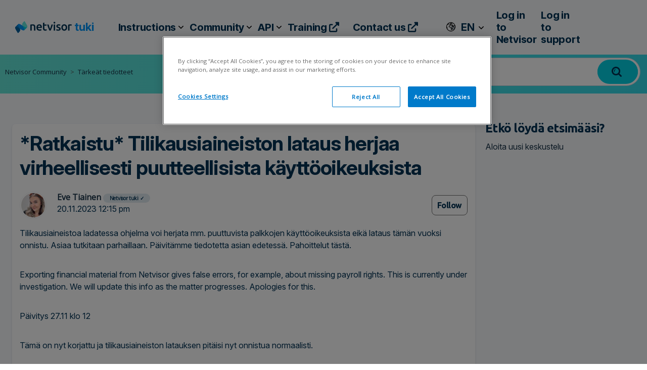

--- FILE ---
content_type: text/html; charset=utf-8
request_url: https://support.netvisor.fi/en/support/discussions/topics/77000285936?sort=recency
body_size: 18838
content:
<!DOCTYPE html>
       
        <!--[if lt IE 7]><html class="no-js ie6 dew-dsm-theme " lang="en" dir="ltr" data-date-format="non_us"><![endif]-->       
        <!--[if IE 7]><html class="no-js ie7 dew-dsm-theme " lang="en" dir="ltr" data-date-format="non_us"><![endif]-->       
        <!--[if IE 8]><html class="no-js ie8 dew-dsm-theme " lang="en" dir="ltr" data-date-format="non_us"><![endif]-->       
        <!--[if IE 9]><html class="no-js ie9 dew-dsm-theme " lang="en" dir="ltr" data-date-format="non_us"><![endif]-->       
        <!--[if IE 10]><html class="no-js ie10 dew-dsm-theme " lang="en" dir="ltr" data-date-format="non_us"><![endif]-->       
        <!--[if (gt IE 10)|!(IE)]><!--><html class="no-js  dew-dsm-theme " lang="en" dir="ltr" data-date-format="non_us"><!--<![endif]-->
	<head>
		
		<!-- Title for the page -->
<title> *Ratkaistu* Tilikausiaineiston lataus herjaa virheellisesti puutteellisista käyttöoikeuksista : Netvisor </title>

<!-- Meta information -->

      <meta charset="utf-8" />
      <meta http-equiv="X-UA-Compatible" content="IE=edge,chrome=1" />
      <meta name="description" content= " Tilikausiaineistoa ladatessa ohjelma voi herjata mm. puuttuvista palkkojen käyttöoikeuksista eikä lataus tämän vuoksi onnistu. Asiaa tutkitaan parhaillaan. Päivitämme tiedotetta asian edetessä. Pahoittelut tästä.     Exporting financial material from Netvisor gives false errors, for example, about missing payroll rights. This is currently under investigation. We will update this info as the matter progresses. Apologies for this.     Päivitys 27.11 klo 12     Tämä on nyt korjattu ja tilikausiaineiston latauksen pitäisi nyt onnistua normaalisti.     This has been fixed. Exporting financial material should work now. " />
      <meta name="author" content= "" />
       <meta property="og:title" content="*Ratkaistu* Tilikausiaineiston lataus herjaa virheellisesti puutteellisista käyttöoikeuksista" />  <meta property="og:url" content="https://support.netvisor.fi/en/support/discussions/topics/77000285936" />  <meta property="og:image" content="https://s3.eu-central-1.amazonaws.com/euc-cdn.freshdesk.com/data/helpdesk/attachments/production/77022632351/logo/XrBDpgKjrw2OSdXaSureGx8zMxfTucIt7w.png?X-Amz-Algorithm=AWS4-HMAC-SHA256&amp;amp;X-Amz-Credential=AKIAS6FNSMY2XLZULJPI%2F20260120%2Feu-central-1%2Fs3%2Faws4_request&amp;amp;X-Amz-Date=20260120T055233Z&amp;amp;X-Amz-Expires=604800&amp;amp;X-Amz-SignedHeaders=host&amp;amp;X-Amz-Signature=31bc6ad0d23c18520511ff80330d3863d35f969d041b75d85a472c74c0ac19be" />  <meta property="og:site_name" content="Netvisor" />  <meta property="og:type" content="article" />  <meta name="twitter:title" content="*Ratkaistu* Tilikausiaineiston lataus herjaa virheellisesti puutteellisista käyttöoikeuksista" />  <meta name="twitter:url" content="https://support.netvisor.fi/en/support/discussions/topics/77000285936" />  <meta name="twitter:image" content="https://s3.eu-central-1.amazonaws.com/euc-cdn.freshdesk.com/data/helpdesk/attachments/production/77022632351/logo/XrBDpgKjrw2OSdXaSureGx8zMxfTucIt7w.png?X-Amz-Algorithm=AWS4-HMAC-SHA256&amp;amp;X-Amz-Credential=AKIAS6FNSMY2XLZULJPI%2F20260120%2Feu-central-1%2Fs3%2Faws4_request&amp;amp;X-Amz-Date=20260120T055233Z&amp;amp;X-Amz-Expires=604800&amp;amp;X-Amz-SignedHeaders=host&amp;amp;X-Amz-Signature=31bc6ad0d23c18520511ff80330d3863d35f969d041b75d85a472c74c0ac19be" />  <meta name="twitter:card" content="summary" />  <link rel="canonical" href="https://support.netvisor.fi/en/support/discussions/topics/77000285936" /> 

<!-- Responsive setting -->
<link rel="apple-touch-icon" href="https://s3.eu-central-1.amazonaws.com/euc-cdn.freshdesk.com/data/helpdesk/attachments/production/77206551452/fav_icon/YwasPxOpNbVSLk7zeD183HP1tPfAJfpsXA.png" />
        <link rel="apple-touch-icon" sizes="72x72" href="https://s3.eu-central-1.amazonaws.com/euc-cdn.freshdesk.com/data/helpdesk/attachments/production/77206551452/fav_icon/YwasPxOpNbVSLk7zeD183HP1tPfAJfpsXA.png" />
        <link rel="apple-touch-icon" sizes="114x114" href="https://s3.eu-central-1.amazonaws.com/euc-cdn.freshdesk.com/data/helpdesk/attachments/production/77206551452/fav_icon/YwasPxOpNbVSLk7zeD183HP1tPfAJfpsXA.png" />
        <link rel="apple-touch-icon" sizes="144x144" href="https://s3.eu-central-1.amazonaws.com/euc-cdn.freshdesk.com/data/helpdesk/attachments/production/77206551452/fav_icon/YwasPxOpNbVSLk7zeD183HP1tPfAJfpsXA.png" />
        <meta name="viewport" content="width=device-width, initial-scale=1.0, maximum-scale=5.0, user-scalable=yes" /> 



<!-- Theme stylesheet -->
<link href="https://stackpath.bootstrapcdn.com/font-awesome/4.7.0/css/font-awesome.min.css" rel="stylesheet" crossorigin="anonymous">
<link rel="stylesheet" href="https://fonts.googleapis.com/css?family=Ubuntu:ital,wght@0,300;0,400;0,500;0,700;1,300;1,400;1,500;1,700&display=swap">


<link rel="stylesheet" href="https://stackpath.bootstrapcdn.com/bootstrap/4.4.1/css/bootstrap.min.css" crossorigin="anonymous">
<link rel="stylesheet" href="https://cdnjs.cloudflare.com/ajax/libs/font-awesome/6.0.0-beta3/css/all.min.css">
<link href="https://fonts.googleapis.com/css?family=Open+Sans&display=swap" rel="stylesheet">

<link rel="preconnect" href="https://fonts.googleapis.com">
<link rel="preconnect" href="https://fonts.gstatic.com" crossorigin>
<link href="https://fonts.googleapis.com/css2?family=Inter:ital,opsz,wght@0,14..32,100..900;1,14..32,100..900&display=swap" rel="stylesheet">

<link rel="preconnect" href="https://fonts.googleapis.com">
<link rel="preconnect" href="https://fonts.gstatic.com" crossorigin>
<link href="https://fonts.googleapis.com/css2?family=Inter+Tight:ital,wght@0,100..900;1,100..900&family=Inter:ital,opsz,wght@0,14..32,100..900;1,14..32,100..900&display=swap" rel="stylesheet">

<link rel="stylesheet" href="https://cdnjs.cloudflare.com/ajax/libs/font-awesome/4.7.0/css/font-awesome.min.css">
<!-- Google Tag Manager -->
<script>(function(w,d,s,l,i){w[l]=w[l]||[];w[l].push({'gtm.start':
new Date().getTime(),event:'gtm.js'});var f=d.getElementsByTagName(s)[0],
j=d.createElement(s),dl=l!='dataLayer'?'&l='+l:'';j.async=true;j.src=
'https://www.googletagmanager.com/gtm.js?id='+i+dl;f.parentNode.insertBefore(j,f);
})(window,document,'script','dataLayer','GTM-54SV4DM');</script>
<!-- End Google Tag Manager -->

		
		<!-- Adding meta tag for CSRF token -->
		<meta name="csrf-param" content="authenticity_token" />
<meta name="csrf-token" content="OccDsi1B8jgUYxYxN/61w+HynYavlwD/Ly/k+aKuwu4stn+D5sDSyYtZxqVkxEIytnm57dB9Tk4sr0rI2ebMBQ==" />
		<!-- End meta tag for CSRF token -->
		
		<!-- Fav icon for portal -->
		<link rel='shortcut icon' href='https://s3.eu-central-1.amazonaws.com/euc-cdn.freshdesk.com/data/helpdesk/attachments/production/77206551452/fav_icon/YwasPxOpNbVSLk7zeD183HP1tPfAJfpsXA.png' />

		<!-- Base stylesheet -->
 
		<link rel="stylesheet" media="print" href="https://euc-assets10.freshdesk.com/assets/cdn/portal_print-6e04b27f27ab27faab81f917d275d593fa892ce13150854024baaf983b3f4326.css" />
	  		<link rel="stylesheet" media="screen" href="https://euc-assets4.freshdesk.com/assets/cdn/falcon_portal_utils-a58414d6bc8bc6ca4d78f5b3f76522e4970de435e68a5a2fedcda0db58f21600.css" />	

		
		<!-- Theme stylesheet -->

		<link href="/support/theme.css?v=3&amp;d=1767094258" media="screen" rel="stylesheet" type="text/css">

		<!-- Google font url if present -->
		<link href='https://fonts.googleapis.com/css?family=Source+Sans+Pro:regular,italic,600,700,700italic|Poppins:regular,600,700' rel='stylesheet' type='text/css' nonce='0hBXYU7WiqCCoOu5gArykQ=='>

		<!-- Including default portal based script framework at the top -->
		<script src="https://euc-assets5.freshdesk.com/assets/cdn/portal_head_v2-d07ff5985065d4b2f2826fdbbaef7df41eb75e17b915635bf0413a6bc12fd7b7.js"></script>
		<!-- Including syntexhighlighter for portal -->
		<script src="https://euc-assets3.freshdesk.com/assets/cdn/prism-841b9ba9ca7f9e1bc3cdfdd4583524f65913717a3ab77714a45dd2921531a402.js"></script>

		

		<!-- Access portal settings information via javascript -->
		 <script type="text/javascript">     var portal = {"language":"fi","name":"Netvisor","contact_info":"","current_page_name":"topic_view","current_tab":"forums","vault_service":{"url":"https://vault-service-eu.freshworks.com/data","max_try":2,"product_name":"fd"},"current_account_id":1391537,"preferences":{"bg_color":"#f3f5f7","header_color":"#ffffff","help_center_color":"#f3f5f7","footer_color":"#183247","tab_color":"#ffffff","tab_hover_color":"#02b875","btn_background":"#f3f5f7","btn_primary_background":"#02b875","base_font":"Source Sans Pro","text_color":"#183247","headings_font":"Poppins","headings_color":"#183247","link_color":"#183247","link_color_hover":"#2753d7","input_focus_ring_color":"#02b875","non_responsive":"false"},"image_placeholders":{"spacer":"https://euc-assets6.freshdesk.com/assets/misc/spacer.gif","profile_thumb":"https://euc-assets5.freshdesk.com/assets/misc/profile_blank_thumb-4a7b26415585aebbd79863bd5497100b1ea52bab8df8db7a1aecae4da879fd96.jpg","profile_medium":"https://euc-assets4.freshdesk.com/assets/misc/profile_blank_medium-1dfbfbae68bb67de0258044a99f62e94144f1cc34efeea73e3fb85fe51bc1a2c.jpg"},"falcon_portal_theme":true};     var attachment_size = 20;     var blocked_extensions = "";     var allowed_extensions = "";     var store = { 
        ticket: {},
        portalLaunchParty: {} };    store.portalLaunchParty.ticketFragmentsEnabled = false;    store.pod = "eu-central-1";    store.region = "EU"; </script> 


			
	</head>
	<body>
            	
		
		
		<script>
  //hide a drop down value from customer portal language - Netvisor portal hides Dutch, Norwegian, Swedish
  jQuery(document).ready(function(){
  	jQuery('.language-options a[href*="/nl/support/"], .language-options a[href*="/nb-NO/support/"]').hide();
  });  
</script>


    <link rel="stylesheet" href="https://cdnjs.cloudflare.com/ajax/libs/font-awesome/5.15.1/css/all.min.css"
        integrity="sha512-0L0YCcnJe4kP3p5C+u+Fd+zW9X3uKrsT/9y9vlPphX5J+MZRY3jH8ypZFOlbRU3pVcF1Kt25KxBe5Oza1NddZw=="
        crossorigin="anonymous">
    <link href="https://fonts.googleapis.com/css?family=Ubuntu" rel="stylesheet">

 <style>
  img.thumb {
            width: 25px;
            height: 25px;
        }
   

#profileLetter {
    display: inline-flex; 
    justify-content: center; 
    align-items: center;
    margin-right: 10px;
    background-color: #0095f8; 
    color: #FFFFFF;
    font: normal normal bold 20px/24px Inter Tight; 
    letter-spacing: -0.3px; 
    border-radius: 50%; 
    width: 40px;
    height: 40px; 
    opacity: 1; 
    margin-left: 10px;
}
   
.ml-3, .mx-3 {
    margin-left: 24px !important;
}   
   
.navbar-text {
    display: inline-block;
    padding-top: .5rem;
    padding-bottom: .5rem;
    margin-left: 20px;
}
   
nav .navbar-nav .nav-item {
    padding: 0 5.5px;
}

@media (max-width: 991.98px) {
    .custom-hide-mobile {
        display: none !important;
    }
}

@media (min-width: 992px) {
    .custom-hide-mobile {
        display: flex !important;
    }
}
   
.navbar {
    position: relative;
    display: -ms-flexbox;
    display: flex;
    -ms-flex-wrap: wrap;
    flex-wrap: wrap;
    -ms-flex-align: center;
    align-items: center;
    -ms-flex-pack: justify;
    justify-content: space-between;
    padding: 0px !important;
}
   
nav .navbar-text p {
    text-align: left;
    font: normal normal bold 20px/24px Inter Tight;
    letter-spacing: -0.2px;
    color: #003254;
    opacity: 1;
} 
   
p {
    margin: 0 0 0px;
}

   
/*.dropdown-toggle-profiili:after {
    content: "";
    background-image: url(https://cdn.jsdelivr.net/gh/Integrations-vsol/supportportal_icons/visma/images/down-arrows.svg);
    width: 15px;
    height: 15px;
    background-repeat: no-repeat;
    background-position: center;
    background-size: 10px;
    position: absolute;
    right: -19px;
    top: px;
    border: none;
}    */
   
   .tiedote{
  display: inline-block;
  height: 100%;
  text-align: center;
  width: 100%;
  background: #0095F8;
  color: #ffffff;
  margin: 0;
  padding: 0;
  vertical-align: middle;
  font-size: 0.8em;
  padding: 20px;
  text-align: center;
}

.tiedote a { 
  color: yellow; 
}

.tiedote a:hover {
  color: #222222;
}  
   
</style>

<!-- Ilmoituslaatikko -->
 

 <div class="container">
        <nav class="navbar navbar-expand-lg navbar-white bg-white">
            <a class="navbar-brand col-md-2 col-sm-12 m-0 d-sm-block" href="/en/support/home">
                <div class="d-flex flex-row align-items-center">
                    <img class="h-50"
                        src="https://cdn.jsdelivr.net/gh/Integrations-vsol/supportportal_icons/netvisor/netvisor_primary-logo.svg"
                        width="112" height="24" class="blue-text">
                    <span class="tukisivu-text"> tuki</span>
                </div>
            </a>
        
   
          <!-- MOBIILIVALIKKO ALKAA -->
              <div class="col-lg-10">
                 <button class="navbar-toggler" type="button" data-toggle="collapse" data-target="#navbarText" aria-controls="navbarText" aria-expanded="false" aria-label="Toggle navigation">
                    <span class="sr-only">Toggle navigation</span>
                    <span class="icon-bar"></span>
                    <span class="icon-bar"></span>
                    <span class="icon-bar"></span>
                </button>  
                
                

                 <div class="row mobilenav-row d-lg-none d-xl-none">
                  <div class="navbar-collapse col-sm-12" id="mobile-navbar-collapse"  style="display: none;">
                    <ul class="top-menu">
                      <li  class="menu-item"></li>
                       
                        <li class="menu-item">
                          <a class="community" rel="nofollow" href="https://support.netvisor.fi/en/support/home">
                           
                            Homepage
                          
                            </a>
                        </li>
                        <li class="menu-item">
                          <a class="community" rel="nofollow" href="https://support.netvisor.fi/en/support/discussions/">Community</a>
                        </li>
                        <li class="menu-item">
                          <a class="community" rel="nofollow" href="https://support.netvisor.fi/en/support/solutions/articles/77000466611">
                          
                            Instructions
                          
                           </a>
                        </li>
                      
                      <li class="menu-item">
                        <a class="community" rel="nofollow" href="https://netvisor.fi/yhteystiedot/" target="_blank">
                          
                            Contact us
                          
                        </a>
                      </li>
                    </ul>
                  </div>
                </div> 
                
                    <span class="navbar-text d-lg-none d-block navbar-text-sm">
                      <div class="dropdown language-selector translate-language" aria-haspopup="true">
                         <div class="banner-language-selector pull-right" data-tabs="tabs"
                data-toggle='tooltip' data-placement="bottom" title=""><ul class="language-options" role="tablist"><li class="dropdown"><h5 class="dropdown-toggle" data-toggle="dropdown"><span>EN</span><span class="caret"></span></h5><ul class="dropdown-menu " role="menu" aria-labelledby="dropdownMenu"><li><a class="" tabindex="-1" href="/fi/support/discussions/topics/77000285936?sort=recency">FI</a></li><li><a class="active" tabindex="-1" href="/en/support/discussions/topics/77000285936?sort=recency"><span class='icon-dd-tick-dark'></span>EN </a></li><li><a class="" tabindex="-1" href="/sv-SE/support/discussions/topics/77000285936?sort=recency">SE</a></li></ul></li></ul></div>
                     </div>
                <!--    <span class="separator"></span> -->
                      
                      
                      
                    
                    <a href="/en/support/login" class="d-flex">
                     <!--   <img src="https://cdn.jsdelivr.net/gh/Integrations-vsol/supportportal_icons/netvisor/sign-in-cloud.svg" /> -->
                        <p class="ml-2">Sign in</p>
                    </a>
                    
                </span> 
                
                
                 <!-- MOBIILIVALIKKO PÄÄTTYY -->
              
             
                <!-- PÄÄVALIKKO --> 
                <div class="collapse navbar-collapse " id="navbarText">
                    <ul class="navbar-nav mr-auto ml-0">
                         <li class="nav-item">
                            <div class="dropdown-container translate-language" aria-haspopup="true">
                                <button class="nav-link dropdown-button" id="community-dropdown-toggle">
                                  Instructions
                                       <span
                                        class="alasveto-valikko"></span></button>
                                <ul class="dropdown-list" id="community-dropdown-list">
                                    <li><a href="https://support.netvisor.fi/en/support/solutions/folders/77000310001">
                                      Instructions
                                      
                                      </a>
                                  </li>
                                  
                                    
                                    <li><a href="https://support.netvisor.fi/en/support/solutions/77000205335">
                                      Frequently asked
                                      
                                     </a>
                                    </li>
                                    
                                </ul>
                            </div>
                        </li>

                      
                        <li class="nav-item">
                            <div class="dropdown-container translate-language" aria-haspopup="true">
                                <button class="nav-link dropdown-button" id="community-dropdown-toggle">Community <span
                                        class="alasveto-valikko"></span></button>
                                <ul class="dropdown-list" id="community-dropdown-list">
                                  <li><a href="https://support.netvisor.fi/en/support/discussions/">
                                       Community
                                      
                                      </a>
                                    </li>
                                    <li><a href="https://support.netvisor.fi/en/support/discussions/forums/77000164745">
                                       Important announcements
                                      
                                      </a>
                                    </li>
                                    <li><a href="https://support.netvisor.fi/en/support/discussions/forums/77000039016">
                                      Product news
                                      
                                      </a>
                                    </li>
                                    <li><a href="https://support.netvisor.fi/en/support/discussions/forums/77000039018">
                                      Usage tips
                                      
                                      </a></li>
                                    <li><a href="https://support.netvisor.fi/en/support/discussions/forums/77000164743">
                                       Discussions
                                      
                                      </a></li>
                                   <!-- <li><a href="https://support.netvisor.fi/en/support/discussions/forums/77000164743">
                                       Changes in subcontractors
                                      
                                      </a></li>-->
                                </ul>
                            </div>
                        </li>
                      

                       <li class="nav-item">
                            <div class="dropdown-container translate-language" aria-haspopup="true">
                                <button class="nav-link dropdown-button" id="community-dropdown-toggle">API <span
                                        class="alasveto-valikko"></span></button>
                                <ul class="dropdown-list" id="community-dropdown-list">
                                    <li><a href="https://support.netvisor.fi/en/support/solutions/77000207141">
                                       Data import
                                      
                                      </a>
                                    </li>
                                    <li><a href="https://support.netvisor.fi/en/support/solutions/77000205228">
                                      Integrations
                                      </a>
                                    </li>
                                </ul>
                            </div>
                        </li>
                      
                        

                       <li class="nav-item">
                            <a class="nav-link"
                                href="https://netvisor.fi/koulutukset/?utm_source=support&utm_medium=click&utm_campaign=NV-koulutukset-support" target="_blank">
                                Training
                                <i class="fas fa-external-link-alt"></i></a>
                        </li>
                      
                      <li class="nav-item">
                            <a class="nav-link" href="https://netvisor.fi/yhteystiedot/" target="_blank">
                                Contact
                                us <i class="fas fa-external-link-alt"></i></a>
                        </li>
                       
                    </ul>
                  
                    <!-- Kielivalinta ja käyttäjän osio -->
                   <span class="navbar-text custom-hide-mobile login-text align-items-center">
                     <div class="dropdown language-selector translate-language" aria-haspopup="true">
                         <div class="banner-language-selector pull-right" data-tabs="tabs"
                data-toggle='tooltip' data-placement="bottom" title=""><ul class="language-options" role="tablist"><li class="dropdown"><h5 class="dropdown-toggle" data-toggle="dropdown"><span>EN</span><span class="caret"></span></h5><ul class="dropdown-menu " role="menu" aria-labelledby="dropdownMenu"><li><a class="" tabindex="-1" href="/fi/support/discussions/topics/77000285936?sort=recency">FI</a></li><li><a class="active" tabindex="-1" href="/en/support/discussions/topics/77000285936?sort=recency"><span class='icon-dd-tick-dark'></span>EN </a></li><li><a class="" tabindex="-1" href="/sv-SE/support/discussions/topics/77000285936?sort=recency">SE</a></li></ul></li></ul></div>
                     </div>
                     
                      <a href="https://login.netvisor.fi/fi" class="d-flex" target="_blank">
                    
                       <p class="ml-2">
                         Log in to Netvisor
                         
                       </p>
                     </a>  
                     
                     <a href="/en/support/login" class="d-flex">
                     <!--  <img src="https://cdn.jsdelivr.net/gh/Integrations-vsol/supportportal_icons/netvisor/sign-in-cloud.svg" /> -->
                       <p class="ml-2">
                         Log in to support
                         
                       </p>
                     </a>
                     
                    
                  </span>
                </div>
              </div>
          </nav>       
         </div>    

  
  <script>
    jQuery(document).ready(function ($) {
      $('.navbar-toggle').on('click', function () {
        $('.navbar-collapse').slideToggle();
      });
    });
  </script>
  
<script>
document.addEventListener("DOMContentLoaded", function() {
  var dropdownToggle = document.getElementById("community-dropdown-toggle");
  var dropdownList = document.getElementById("community-dropdown-list");

  /* dropdownToggle.addEventListener("click", function() {
    if (dropdownList.style.display === "none" || dropdownList.style.display === "") {
      dropdownList.style.display = "block";
    } else {
      dropdownList.style.display = "none";
    } */
  });
});
</script>
  
<script>
jQuery(document).ready(function($) {
  function toggleMenu() {
    $('.navbar-collapse').slideToggle();
  }

  // Mobiilivalikon painikkeen käsittely
  $('.navbar-toggler').on('click', function() {
    toggleMenu();
  });

  // Päänavigointipalkin tilan päivitys, kun näyttö muuttuu
  $(window).on('resize', function() {
    if ($(window).width() > 992) {
      $('.navbar-collapse').show();
    } else {
      $('.navbar-collapse').hide();
    }
  });
});
</script>
<script>
document.addEventListener('DOMContentLoaded', function() {

    var profileLetters = document.querySelectorAll('[id^="profileLetter"]');

    profileLetters.forEach(function(profileLetter) {
        var firstName = profileLetter.getAttribute('data-firstname');
        if (firstName && firstName.length > 0) {
            // Aseta ensimmäinen kirjain elementin sisällöksi
            profileLetter.textContent = firstName.charAt(0);
        }
    });
});
</script>



	<!-- Notification Messages -->
	 <div class="alert alert-with-close notice hide" id="noticeajax"></div> 
	<!-- Search and page links for the page -->


	 


  <style>
  
  .topic-view-area #topic-toolbar {
    margin-bottom: 0;
    margin-top: 0;
    width: max-content;
    padding: 10px;
}

/* Piilottaa katselukertojen osion, seuraa postauksien katselijamääriä*/
img[alt="Aiheen katselukerrat"] {
    width: 1px;  
    height: 1px; 
    opacity: 0.0; 
}

.p-content a {  
    font: normal normal normal 16px / 24px Open Sans !important;
    font-size: 16px !important;
    text-align: initial;
    color: blue;
}  
  
.content .lead {
    font-weight: text-align: left;
    font: normal normal bold 16px / 24px Open Sans;
    letter-spacing: -0.48px;
    opacity: 1;
    margin-bottom: 64px;
    margin-top: 32px;
}
  
  img.thumb {
    width: 48px;
    height: 48px;
}
  ul {
    margin: 0px 0px 0px 45px;
    list-style: circle !important;
}  
  
  ol {
    margin: 0px 0px 0px 24px;
}
  
.dropdown-list {
    list-style: none !important;
  }
  
.visma-logo-background {
    top: 967px;
    left: 581px;
    width: 93px;
    height: 18px;
    background: #E0E9F0 0% 0% no-repeat padding-box; 
    border-radius: 16px; 
    opacity: 1;
    display: inline-flex; 
    align-items: center; 
    justify-content: center; 
    padding: 2px 8px; 
}

.visma-text {
    color: #003254; 
    font: normal normal 600 10px/48px 'Open Sans', sans-serif;
    letter-spacing: -0.3px;
}

/* Tyylit Visma-logo-oikeutta osoittavan ikonin osalta */
.verified-icon {
    /* Lisätyylit oikeuden ikonille oletettavasti */
}
  
  
/* Tyylit "Seuraa"-painikkeelle */
#topic-toolbar {
    width: 98px;
    height: 40px;
    border: 1px solid #707070;
    border-radius: 8px;
    opacity: 1;
    display: flex;
    justify-content: center;
    align-items: center;
    cursor: pointer; /* Lisätään kursorin muutos osoittamaan klikkauksen mahdollisuutta */
}


#topic-toolbar > button, #topic-toolbar > a {
    all: unset;
    font: normal normal bold 16px/48px Ubuntu;
    letter-spacing: -0.48px;
    color: #003254;
    opacity: 1;
}
  
.sub-nav {
  display: -webkit-box;
  display: -ms-flexbox;
  display: -webkit-flex;
  display: flex;
  /*flex-direction: column; */
  justify-content: space-between;
  margin-bottom: 45px;
  min-height: 50px;
  padding-bottom: 15px;
  background: transparent linear-gradient(272deg, #34DAE9 0%, #64E5D8 100%) 0% 0% no-repeat padding-box;
}
  
body {
    background-color: #F7F9FC !important;
    width: auto !important;
    height: auto;
    font-family: "Open Sans", sans-serif !important;
    font-size: 18px !important;
    font-weight: 400;
    line-height: 1.42857143;
}
  
.topic-view-area {
  background-color: #F7F9FC !important;
  }
  
.topic-view-container {
    max-width: 1640px;
}
  
  
.topic-view-area-right {
  background-color: #F7F9FC !important;
  }
  
.topic-view-area {
    flex: 3;
    min-width: 0;
    padding-right: 20px;
    margin-left: 24px;
}
  
  
.tva-content {
    background-color: white; /* Asettaa taustan valkoiseksi */
    padding: 15px; /* Lisää hieman sisäistä tilaa ympärille */
    margin-bottom: 15px; /* Lisää tilaa alapuolelle erottaakseen postaukset toisistaan */
    box-shadow: 0 2px 4px rgba(0,0,0,0.1); /* Lisää kevyen varjon erottuvuuden lisäämiseksi */
    border-radius: 8px; /* Pyöristää kulmat */
    margin-top: 15px;
    
}
  
/* Tyyli seuraaville postauksille*/
.user-comment {
    background-color: white; /* Asettaa taustan valkoiseksi */
    padding: 25px; /* Lisää hieman sisäistä tilaa ympärille */
    margin-bottom: 15px; /* Lisää tilaa alapuolelle erottaakseen postaukset toisistaan */
    box-shadow: 0 2px 4px rgba(0,0,0,0.1); /* Lisää kevyen varjon erottuvuuden lisäämiseksi */
    border-radius: 8px; /* Pyöristää kulmat */
    width: 100%;
}
  
.tva-container {
    display: flex;
    justify-content: left;
    align-items: flex-start;
}
  
 .forum-layout-container {
    display: flex;
}

.topic-view-area {
    flex: 3;
    min-width: 0; 
    padding-right: 20px; 
}

.topic-view-area-right {
    flex: 1;
    min-width: 0; 
    padding-left: 20px; 
} 
  
.posts-container {
            flex: 3; 
            min-width: 0;
        }
  
.mt-4, .my-4 {
    margin-top: 1.5rem !important;
    width: 100%;
}
  
h2.uusi-aihe {
  text-align: left;
  font: normal normal bold 24px/48px Ubuntu;
  letter-spacing: -0.72px;
  color: #003254;
  opacity: 1;
        }
  
.tva-content {
    flex: 0 0 100%;
    max-width: 100%;
}
  
.align-items-center {
    -ms-flex-align: center !important;
    align-items: center !important;
    justify-content: space-between;
}
  
 @media screen and (min-width: 768px) and (max-width: 1024px) {
  .topic-view-area {
    margin-left: 16px;
}
  }
  
/*@media screen and (max-width: 767px) {
  .cat-list,
  .custom-box {
    width: 100%;
    margin-bottom: 0px;
    box-sizing: border-box;
  } */
  
.search-here {  
    margin-right: 1%;
    display: flex;
    align-content: center;
}
  
  
@media screen and (max-width: 767px) {
  .forum-layout-container {
     display: flex;
    flex-direction: column;
}
.additional-info-area {
flex: 1;
    margin-left: 24px;
    margin-bottom: 24px;
}  
  
  .search-here {
    display: flex;
    align-content: center;
    width: 80%;
}
}  
</style>


<div class="banner-overlay-sec">
    <div class="container h-100">
       <!-- <div class="d-flex justify-content-end create-request mt-0 pt-3">
            
                <a href="/en/support/discussions/topics/new?forum_id=77000164745" class="button green">
                    New topic
                </a>
            
        </div> -->
    </div>
</div>



<div class="container-fluid content content-area-parent topic-view-container">
    <div class="hide">
        
        <b class="pull-right"><a href="/en/support/discussions/topics/new?forum_id=77000164745" title="Start a new topic">Start a new topic</a></b>
        
        <div class="breadcrumb">
  
            <a href="/en/support/discussions/77000007825">Netvisor Community</a>
            <a href="/en/support/discussions/forums/77000164745">Tärkeät tiedotteet</a>
        </div>            
    </div>
    <div class="content-area forum" style="background-color: #F7F9FC;">
      
         <!-- BREADCRUMBS --> 
      <nav class="sub-nav">
                <ol class="breadcrumbs">
                    <li title="Netvisor support portal">
                        <a href="/en/support/discussions/77000007825"> Netvisor Community </a>
                    </li>
                    <li title="Netvisor support portal">
                        <a href="/en/support/discussions/forums/77000164745"> Tärkeät tiedotteet </a>
                    </li>
                 <!--   <li title="/en/support/discussions/forums/77000164745"></li> -->
                </ol>
               <div class="search-here">
            <form class="hc-search-form print--remove" autocomplete="off" action="/en/support/search"
                id="hc-search-form" data-csrf-ignore="true">
                <div class="hc-search-input">
                    <label for="support-search-input" class="hide">Enter your search term
                        here...</label>
                    <input placeholder="Enter your search term here..." type="text" name="term" class="special" value=""
                        rel="page-search" data-max-matches="10" id="support-search-input">
                </div>
                <div class="hc-search-button">
                    <button class="btn btn-primary" type="submit" autocomplete="off">
                        <i class="mobile-icon-search hide-tablet"></i>
                        <span class="hide-in-mobile">
                            Search
                        </span>
                    </button>
                </div>
            </form>
        </div>
            </nav>

      
      <div class="forum-layout-container" style="display: flex;">
      <div class="posts-container">
        <div class="topic-view-area" style="flex: 3; min-width: 0; padding-right: 20px;">
            <div class="tva-container">
                <div class="tva-content">
                    <div class="d-flex align-items-start">
                        <div class="flex">
                            <div class="h2-tag">*Ratkaistu* Tilikausiaineiston lataus herjaa virheellisesti puutteellisista käyttöoikeuksista</div>
                            <p class="sm-light-txt mb-3">
                              
                       <!-- EKA POSTAUS -->
                           <div class="user-content" style="display: flex; align-items: center; justify-content: space-between;">
                              <div style="display: flex; align-items: center;">
                                  <div class="user-image">
                                        <div class="user-pic-thumb image-lazy-load 64px">  <img src="/images/misc/profile_blank_thumb.jpg" onerror="imgerror(this)" class="thumb" rel="lazyloadimage"  data-src="/users/77040774710/profile_image" />  </div> 
                                  </div>
                                  <div class="user-info" style="margin-left: 20px;">
                                      <h4 class="user-name">
                                          Eve Tiainen
                                           
                                          <div class="visma-logo-background">
                                              <span class="visma-text">Netvisor tuki <span class="verified-icon">✓</span></span>
                                          </div>
                                          
                                      </h4>
                                      <p>20.11.2023 12:15 pm</p>
                                  </div>
                              </div>
                             
                     
                           
                           <!--  <div class="toolbar-actions btn-group" id="topic-toolbar">
                                  
                              </div>  -->
                             
                             
                              <div class="toolbar-actions btn-group" id="topic-toolbar">
                                 
                                       <a href="#" class="btn" id="follow-btn">
                                      
                                      Follow
                                        
                                </a>
                                
                            </div>
                             
                          </div>
                        </div>
                      
                    </div>
                    <div class="p-content" rel="image-enlarge" id="post-77000623140-description">
                        <div class="p-desc">
                            <p>Tilikausiaineistoa ladatessa ohjelma voi herjata mm. puuttuvista palkkojen käyttöoikeuksista eikä lataus tämän vuoksi onnistu. Asiaa tutkitaan parhaillaan. Päivitämme tiedotetta asian edetessä. Pahoittelut tästä.</p><p><br></p><p>Exporting financial material from Netvisor gives false errors, for example, about missing payroll rights. This is currently under investigation. We will update this info as the matter progresses. Apologies for this.</p><p><br></p><p>Päivitys 27.11 klo 12</p><p><br></p><p>Tämä on nyt korjattu ja tilikausiaineiston latauksen pitäisi nyt onnistua normaalisti.</p><p><br></p><p>This has been fixed. Exporting financial material should work now.</p>
                        </div>

                        

                        
                        
                    </div>
                    <div class="p-content hide" id="post-77000623140-edit">
                        <div class="sloading loading-small loading-block"></div>
                    </div>
                  
                </div>                    
            </div> 
          

          <!-- MUUT POSTAUKSET -->
            <div class="d-flex align-items-center mt-3 space-between">
                <div class="d-flex">
                    
                        
                        <button class="btn btn-clear like-icon-btn"><i class="fa fa-thumbs-up"></i> 
                            <!-- 0 Likes -->
                        </button>
                                            
                    
                      <div id="vote-toolbar">
    
  </div>

                </div>
                
                   <a href="#reply-to-post" class="btn btn-small" data-proxy-for="#new-post-form">Reply</a>
                
            </div>
            <div class="post-sort-options mt-4">
                <div class="sort-posts clearfix"><strong class='pull-left'>3 Comments</strong><span class="post-sort dropdown pull-right align-left"><ul class="dropdown-menu pull-left" role="menu" aria-labelledby="dropdownMenu"><li class=''><a href='/support/discussions/topics/77000285936?sort=date'>Oldest First</a></li><li class=''><a href='/support/discussions/topics/77000285936?sort=popularity'>Popular</a></li><li class='active'><a href='/support/discussions/topics/77000285936?sort=recency'>Newest First</a></li></ul><span class="dropdown-toggle" data-toggle="dropdown">Sorted by <a href='#'><b> Newest First </b><i class="caret"></i></a></span></span></div><hr>
            </div>
          
    
        
           <section class="user-comment  comment-by-agent " id="post-77000623213"> 
              
               <div class="user-content" style="display: flex; align-items: flex-start;">
                  <div class="user-image">
                        <div class="user-pic-thumb image-lazy-load 64px">  <img src="/images/misc/profile_blank_thumb.jpg" onerror="imgerror(this)" class="thumb" rel="lazyloadimage"  data-src="/users/77040774710/profile_image" />  </div>  <!-- Käyttäjän kuva -->
                  </div>
                  <div class="user-info" style="margin-left: 20px;">
                      <h4 class="user-name">
                          Eve Tiainen <!-- Käyttäjän nimi -->
                          
                           
                          <div class="visma-logo-background">
                              <span class="visma-text">Netvisor tuki <span class="verified-icon">✓</span></span>
                          </div>
                          
                      </h4>
                       <p>27.11.2023 11:56 am</p>
                  </div>
               </div>

               <div class="post-body">
                   <div class="p-content" rel="image-enlarge" id="post-77000623213-description">
                       <div class="p-desc">
                           
                           <p>Hei, tämä on nyt korjattu!</p> <!-- Postauksen sisältö -->
                       </div>
                      <div class="attachments_vote_wrapper post-vote-container">
                                                    
                                                    <div class='btn-group' id='post-77000623213-vote-toolbar'><hr> <span class="vote-bar"> 1 person  likes this</span></div>
                                                </div>
                                            </div>
                                            <div class="p-content hide" id="post-77000623213-edit">
                                                <div class="sloading loading-small loading-block"></div>
                                            </div>
             </div>
           </section>
        
    
        
           <section class="user-comment " id="post-77000623209"> 
              
               <div class="user-content" style="display: flex; align-items: flex-start;">
                  <div class="user-image">
                        <div class="user-pic-thumb image-lazy-load 64px"> <div class="thumb avatar-text circle text-center bg-1"> K  </div> </div>  <!-- Käyttäjän kuva -->
                  </div>
                  <div class="user-info" style="margin-left: 20px;">
                      <h4 class="user-name">
                          Kari Kinnunen <!-- Käyttäjän nimi -->
                          
                          
                      </h4>
                       <p>27.11.2023  8:33 am</p>
                  </div>
               </div>

               <div class="post-body">
                   <div class="p-content" rel="image-enlarge" id="post-77000623209-description">
                       <div class="p-desc">
                           
                           <div dir="ltr"><p>Onkohan tälle korjausaikataulua? Tulisi saada aineistoja talteen ennen kuun vaihdetta.</p><p><br></p><p>-Kari</p>
</div> <!-- Postauksen sisältö -->
                       </div>
                      <div class="attachments_vote_wrapper post-vote-container">
                                                    
                                                    <div class='btn-group' id='post-77000623209-vote-toolbar'></div>
                                                </div>
                                            </div>
                                            <div class="p-content hide" id="post-77000623209-edit">
                                                <div class="sloading loading-small loading-block"></div>
                                            </div>
             </div>
           </section>
        
    
        
           <section class="user-comment " id="post-77000623147"> 
              
               <div class="user-content" style="display: flex; align-items: flex-start;">
                  <div class="user-image">
                        <div class="user-pic-thumb image-lazy-load 64px"> <div class="thumb avatar-text circle text-center bg-7"> E  </div> </div>  <!-- Käyttäjän kuva -->
                  </div>
                  <div class="user-info" style="margin-left: 20px;">
                      <h4 class="user-name">
                          Eija Koistinen <!-- Käyttäjän nimi -->
                          
                          
                      </h4>
                       <p>21.11.2023  8:35 am</p>
                  </div>
               </div>

               <div class="post-body">
                   <div class="p-content" rel="image-enlarge" id="post-77000623147-description">
                       <div class="p-desc">
                           
                           <div dir="ltr"><p>&nbsp;Hei, lisäsin uuden kirjanpitäjän ja hänelle käyttöoikeuden valinnalla selausoikeus. Hänelle ei kuitenkaan tiedot löydy eikä koko yritystä. Miten saan hänelle käyttöoikeuden?<br></p><p>yt. Eija Koistinen<br></p>
</div> <!-- Postauksen sisältö -->
                       </div>
                      <div class="attachments_vote_wrapper post-vote-container">
                                                    
                                                    <div class='btn-group' id='post-77000623147-vote-toolbar'></div>
                                                </div>
                                            </div>
                                            <div class="p-content hide" id="post-77000623147-edit">
                                                <div class="sloading loading-small loading-block"></div>
                                            </div>
             </div>
           </section>
        
    
        
    

          
            
            <section class="lead"><a href="/en/support/discussions/topics/77000285936/reply">Login</a> or <a href="/en/support/signup">Signup</a> to post a comment</section>
            
           </div>
              </div>
        
         <div class="additional-info-area" style="flex: 1;">
           <h2 class="uusi-aihe"> Etkö löydä etsimääsi? </h2>
           <p><a href="https://support.netvisor.fi/fi/support/discussions/topics/new?forum_id=77000164743">Aloita uusi keskustelu</a></p>
        </div>
    </div>
</div>
 
  
  
  
<script>
  document.getElementById('follow-btn').addEventListener('click', function(e) {
    e.preventDefault(); // Estää linkin oletustoiminnon
    alert('Kirjaudu tukisivuille oikeasta yläkulmasta seurataksesi osiota.');
    // Tässä voisi olla myös logiikka ohjata käyttäjä kirjautumissivulle
    // window.location.href = 'https://example.com/login';
  });
</script>


  
  <script>
    function changeLabel(){
      if(jQuery("#topic-vote-up-button").text()=="Do you have this question as well?"){
        jQuery("#topic-vote-up-button").text("Like");    
      }
      else if(jQuery("#topic-vote-up-button").text()=="Do you have this problem?"){
        jQuery("#topic-vote-up-button").text("Like");
      }
      else if(jQuery("#topic-vote-up-button").text()=="Onko sinulla tämä ongelma?"){
        jQuery("#topic-vote-up-button").text("Tykkää");
      }
      else if(jQuery("#topic-vote-up-button").text()=="Onko sinullakin tämä kysymys?"){
        jQuery("#topic-vote-up-button").text("Tykkää");
      }
      else if(jQuery("#topic-vote-up-button").text()=="Do you like this idea?"){
        jQuery("#topic-vote-up-button").text("Like");
      }
      else if(jQuery("#topic-vote-up-button").text()=="Pidätkö tästä ideasta?"){
        jQuery("#topic-vote-up-button").text("Tykkää");
      }

      if(jQuery("#topic-vote-down-button").text()=="I don't have this question!"){
        jQuery("#topic-vote-down-button").text("Unlike");
      }
      else if(jQuery("#topic-vote-down-button").text()=="I don't have this problem!"){
        jQuery("#topic-vote-down-button").text("Unlike");
      }
      else if(jQuery("#topic-vote-down-button").text()=="älä tykkää!"){
        jQuery("#topic-vote-down-button").text("En tykkääkkään");
      }
      else if(jQuery("#topic-vote-down-button").text()=="Minulla ei ole tätä ongelmaa!"){
        jQuery("#topic-vote-down-button").text("En tykkääkkään");
      }

      else if(jQuery("#topic-vote-down-button").text()=="unlike!"){
        jQuery("#topic-vote-down-button").text("Unlike");
      }
      else if(jQuery("#topic-vote-down-button").text()=="Tämä ei ole kysymykseni!"){
        jQuery("#topic-vote-down-button").text("En tykkääkkään");
      }

      if(jQuery("#topic-voted-information .vote-bar").length>0){
        jQuery("#topic-voted-information .vote-bar").html(jQuery("#topic-voted-information .vote-bar").html().replace('on tämä kysymys',' tykkää tästä'));
        jQuery("#topic-voted-information .vote-bar").html(jQuery("#topic-voted-information .vote-bar").html().replace('has this question','likes this post'));  
        jQuery("#topic-voted-information .vote-bar").html(jQuery("#topic-voted-information .vote-bar").html().replace('You  have this question','You likes this post'));
        jQuery("#topic-voted-information .vote-bar").html(jQuery("#topic-voted-information .vote-bar").html().replace(' have this question',' likes this post'));                        
        jQuery("#topic-voted-information .vote-bar").html(jQuery("#topic-voted-information .vote-bar").html().replace('Sinä tykkäät tästä',' tykkää tästä'));

        jQuery("#topic-voted-information .vote-bar").html(jQuery("#topic-voted-information .vote-bar").html().replace('has this problem','likes this post'));
        jQuery("#topic-voted-information .vote-bar").html(jQuery("#topic-voted-information .vote-bar").html().replace('have this problem','likes this post'));
        jQuery("#topic-voted-information .vote-bar").html(jQuery("#topic-voted-information .vote-bar").html().replace(' on tämä ongelma',' tykkää tästä'));

      }
    }
    jQuery(document).ready(function(){
      console.log("te 1");
      changeLabel();          
      jQuery(document).ajaxSuccess(function( event, xhr, settings ) {
        if(xhr.statusText=="success"){
          console.log("te 5");
          changeLabel();
        }
      });

    });

    jQuery(window).load(function(){
      console.log("te 3");
      setTimeout(function(){
        changeLabel();  
      }, 100);
      setTimeout(function(){                       	
        console.log("te 4");
        jQuery("#topic-voted-information .vote-bar").html(jQuery("#topic-voted-information .vote-bar").html().replace('on tämä kysymys',' tykkää tästä'));  
      }, 100);                      
    });
  </script>
  
<script>
document.addEventListener("DOMContentLoaded", function() {
   const followButton = document.getElementById("topic-monitor-button");
   if (followButton) {
      // Muuta painikkeen oletustekstiä
      followButton.dataset.buttonInactiveLabel = "Seuraa julkaisua";
      
      // Päivitä painikkeen näytettävä teksti uuden arvon mukaiseksi
      if (!followButton.classList.contains('active')) {
         followButton.innerText = followButton.dataset.buttonInactiveLabel;
      }
   }
});
</script>
  
 </div>


<style>
  #contact-information1 .button-style a {
    color: white; 
    text-decoration: none;
}

.section.block .row {
    margin-bottom: 32px;
}
  
.row-footer {
    margin-right: 0px;
    margin-left: 40px;
}  
  
.row-footer {
    display: flex;
    flex-wrap: nowrap;
    justify-content: center;
}
.has-image {
  background-image: url('https://cdn.jsdelivr.net/gh/Integrations-vsol/supportportal_icons/netvisor/chatbot-netvisor.png');
}
  
@media screen and (max-width: 767px) {
    .row-footer {
        display: flex;
        flex-wrap: wrap;
        justify-content: center;
        margin-bottom: 10%;
    }
}  
 
  
  
</style>
<div id="launcher" class="chat-launcher" style="cursor: pointer; position: fixed; bottom: 20px; right: 20px;">
    <div id="avatar"></div>
    <span id="name"></span>
    <div id="greeting" class="greeting"></div>
    <div id="unread" class="unread-count"></div>
</div>

<!-- ETKÖ LÖYTÄNYT ETSIMÄÄSI --> 
<footer class="footer">
         
 <section id="contact-information1" class="section block contact-information1">
      <div class="container mx-auto">
        
              <h3 class="teksti-id">Can't find what you're looking for?</h3>
              <div class="button-style">
                <a href="https://support.netvisor.fi/fi/support/tickets/new">Contact us</a>
            </div>
          
  </section>

  </footer>

<footer class="footer">
    <div class="footer-wrapper container">
        <div class="footer-inner">
           <div class="row">
            <div class="col-xs-12 col-sm-4 menu-container first company-address">
                <div class="netvisor-logo">
                    <img src="https://cdn.jsdelivr.net/gh/Integrations-vsol/supportportal_icons/netvisor/netvisor_primary-logo.svg" alt="Netvisor logo" width="250" height="auto" class="blue-text">
                </div>
            </div>

             <div class="col-xs-12 col-sm-8 col-md-8 menu-container social-icons text-right">
                    <ul class="social-media">
                        <li style="display: inline-block;"><a href="https://www.facebook.com/VismaSolutions/"><i class="fa fa-facebook"></i></a></li>
                        <li style="display: inline-block;"><a href="https://www.youtube.com/user/vismanetvisor"><i class="fa fa-youtube"></i></a></li>
                        <li style="display: inline-block;"><a href="https://www.linkedin.com/company/visma-finland"><i class="fa fa-linkedin"></i></a></li>
                        <li style="display: inline-block;"><a href="https://www.instagram.com/vismasolutions/"><i class="fa fa-instagram"></i></a></li>
                    </ul>
                </div>
            </div>
        

            <div class="separator-line"></div>

            <div class="row-footer">
                <div class="col-xs-12 col-sm-4 menu-container">
                    <h2 class="footer-otsikko">Visma Solutions OY</h2>
                    <p>Villimiehenkatu 10 <br>
                        53100 Lappeenranta<br>
                        Finland</p>

                    <p>Veturitie 11 T 141<br>
                        00520 Helsinki<br>
                        Finland</p>

                </div>

                <div class="col-xs-12 col-sm-6 col-md-3 menu-container">
                    <h2 class="footer-otsikko">Netvisor</h2>
                    <ul class="footer-menu tuotteet">
                        <li><a target="_blank" href="https://netvisor.fi/tuote/"> Tuote </a></li>
                        <li><a target="_blank" href="https://netvisor.fi/tuote/taloushallinto-ohjelma/"> Taloushallinto-ohjelma </a></li>
                        <li><a target="_blank" href="https://netvisor.fi/tuote/kirjanpito-ohjelma/"> Kirjanpito-ohjelma </a></li>
                        <li><a target="_blank" href="https://netvisor.fi/tuote/laskutusohjelma/"> Laskutusohjelma </a></li>
                        <li><a target="_blank" href="https://netvisor.fi/tuote/palkanlaskentaohjelma/"> Palkanlaskentaohjelma </a></li>
                        <li><a target="_blank" href="https://netvisor.fi/tuote/toiminnanohjausjarjestelma/"> Toiminnanohjausjärjestelmä </a></li>
                        <li><a target="_blank" href="https://netvisor.fi/tuote/varastonhallinta/"> Varastonhallinta </a></li>
                        <li><a target="_blank" href="https://netvisor.fi/tuote/mobiili/"> Netvisor mobiili </a></li>
                    </ul>
                </div>

                <div class="col-xs-12 col-sm-6 col-md-3 menu-container">
                    <h2 class="footer-otsikko">Hyödyt</h2>
                    <ul class="footer-menu icons">
                        <li><a target="_blank" href="https://netvisor.fi/yrityksille/"> Yrityksille </a></li>
                        <li><a target="_blank" href="https://netvisor.fi/tilitoimistoille/"> Tilitoimistolle </a></li>
                        <li><a target="_blank" href="https://netvisor.fi/yrityksille/suuryrityksille/"> Suuryrityksille </a></li>
                        <li><a target="_blank" href="https://netvisor.fi/tuote/laskutusohjelma/pienyrittajalle/"> Pienyritykselle </a></li>
                        <li><a target="_blank" href="https://netvisor.fi/yrityksille/seuroille/"> Urheiluseuroille </a></li>
                        <li><a target="_blank" href="https://netvisor.fi/yrityksille/ketjuyrityksille/"> Ketjuyritykselle </a></li>
                        <li><a target="_blank" href="https://netvisor.fi/yrityksille/oppilaitoksille/"> Oppilaitoksille </a></li>
                        <li><a target="_blank" href="https://netvisor.fi/isv-materiaalipankki/"> Ohjelmistokumppaneille </a></li>
                    </ul>
                </div>

                <div class="col-xs-12 col-sm-6 col-md-3 menu-container">
                    <h2 class="footer-otsikko">Visma Solutions OY</h2>
                    <ul class="footer-menu">
                        <li><a target="_blank" href="https://vismasolutions.fi/yhteystiedot/"> Yhteystiedot </a></li>
                        <li><a target="_blank" href="https://netvisor.fi/asiakastuki/"> Asiakaspalvelu </a></li>
                        <li><a target="_blank" href="https://vismasolutions.fi/"> Yritys </a></li>
                        <li><a target="_blank" href="https://vismasolutions.fi/avoimet-tyopaikat/"> Avoimet työpaikat </a></li>
                        <li><a target="_blank" href="https://netvisor.fi/tuote/yhteydenotto/"> Ota yhteyttä </a></li>
                       <li><a target="_blank" href="https://netvisor.fi/yhteystiedot/netvisor-kayttoehdot/"> Käyttöehdot </a></li>
                    </ul>
                  
                  
                </div>
            </div>

            <div class="separator-line"></div>

            <div class="bottom-footer text-center">
                <div class="text-row">
                    <span class="netvisor-desc">© Netvisor on osa Visma Solutions OY:tä</span>
                    <span>
                        
                            <a href="https://www.visma.com/privacy-statement/international"> Privacy policy </a>
                        
                    </span> |

                    <span>
                        
                            <a href="https://support.netvisor.fi/en/support/solutions/articles/77000550781-cookie-policy"> Cookie policy </a>
                        
                    </span> |
                    
                    
                        <a class="optanon-toggle-display">Cookie settings</a>
                     
                </div>
            </div>
        </div>
    </div>
</footer>

	<a href="javascript:;" id="scrollTopBtn" class="back-to-top"><i class="fa fa-chevron-circle-up"
			aria-hidden="true"></i></a>


<script>
    jQuery(document).ready(function ($) {
    	jQuery("#scrollTopBtn").on('click', function() {
		  jQuery("html, body").animate({ scrollTop: 0 }, "slow");
		  return false;
		});

        //Get the button
        var scrollToTopBtn = document.getElementById("scrollTopBtn");

        // When the user scrolls down 20px from the top of the document, show the button
        window.onscroll = function () { scrollFunction() };

        function scrollFunction() {
            if (document.body.scrollTop > 300 || document.documentElement.scrollTop > 300) {
                scrollToTopBtn.style.display = "block";
            } else {
                scrollToTopBtn.style.display = "none";
            }
        }
      jQuery('.folder-list').each(function(){
		if(jQuery(this).find('p').length == 0) {
			jQuery(this).parent('li').remove();
		}
	});
        if(jQuery('.see-more').length){
           jQuery('.see-more').each(function(){
              var texThis = jQuery(this).text();
              var textChange;
                if(jQuery(this).is(":contains(Näe)")){
                   textChange = texThis.replace("Näe", "Näytä");
                }
              jQuery(this).text(textChange);    
            });
        }

    });
</script>



	<script>
		jQuery(document).ready(function ($) {
			jQuery('#support-search-input').attr('placeholder','Search');
		});
	</script>






<!--Seuraava scripti on FAQ widget


<script>
	window.fwSettings={
	'widget_id':77000004232,
    'locale': 'fi'
	};
	!function(){if("function"!=typeof window.FreshworksWidget){var n=function(){n.q.push(arguments)};n.q=[],window.FreshworksWidget=n}}() 
</script>
<script type='text/javascript' src='https://euc-widget.freshworks.com/widgets/77000004232.js' async defer></script>
 


-->

<!-- LIVELEADEAR -->


<script async src="https://client.visma.chat/embed.js" data-chat-id="VISJas7eGaTMz0VBNPexcTfg">;
</script>



<script>
function chat() {
    (window.lvchtarr = window.lvchtarr || []).push(arguments);
}

document.addEventListener('DOMContentLoaded', function() {
    const searchInput = document.getElementById('vispertti-input');
    const form = document.getElementById('vispertti-form');

    if (!form || !searchInput) {
        console.error("Missing form or input element. Check your HTML.");
        return;
    }

    form.addEventListener('submit', function(event) {
        event.preventDefault();
        openChatWithInputText();
    });

    function openChatWithInputText() {
        const inputText = searchInput.value.trim();
        if (inputText) {
            console.log("Initiating chat with text: ", inputText);
            chat('start-message', inputText);
            searchInput.value = '';
        } else {
            console.warn("Input is empty, chat not initiated.");
        }
    }


chat("launcher", function(data) {
    var launcher = document.getElementById("launcher");
    if (!launcher) {
      console.warn("Launcher element missing. Check your HTML.");
      return;
    }

    document.getElementById("name").innerText = data.name || '';

    var greeting = document.getElementById("greeting");
    greeting.classList.toggle("visible", !!data.greeting);
    greeting.innerHTML = data.greeting || '';

    launcher.innerHTML = `
       <h2></h2>
       <img src="https://cdn.jsdelivr.net/gh/Integrations-vsol/supportportal_icons/netvisor/chatbot-netvisor.png" alt="Chat Icon" style= "border-radius: 50%; width: 70px;">
       <p></p>
    `;
    const listener = function() {
            if (data.openFn) {
                data.openFn(launcher);
            } else {
                console.warn("No open function is defined.");
            }
        };

    launcher.classList.toggle("clickable", data.canOpen);
    if (data.canOpen) {
            launcher.removeEventListener("click", listener);
            launcher.addEventListener("click", listener);
     }
     launcher.classList.add("visible");
    }, false);

});

 </script>

<script type="text/javascript">
document.addEventListener("DOMContentLoaded", function() {
  setTimeout(() => {
    const urlParams = new URLSearchParams(location.search);
    const message = urlParams.get("term");
    if (message !== null) {
        chat("start-message", message);
    }
  }, 2000);
});
</script>


  



<!--  <script>
    
</script>  -->



			<script src="https://euc-assets4.freshdesk.com/assets/cdn/portal_bottom_v2-0c46e51239eb9be50155d4f9085ae449b172fdeadbd7689610c8df59695744f0.js"></script>

		<script src="https://euc-assets5.freshdesk.com/assets/cdn/redactor-642f8cbfacb4c2762350a557838bbfaadec878d0d24e9a0d8dfe90b2533f0e5d.js"></script> 
		<script src="https://euc-assets3.freshdesk.com/assets/cdn/lang/en-4a75f878b88f0e355c2d9c4c8856e16e0e8e74807c9787aaba7ef13f18c8d691.js"></script>
		<!-- for i18n-js translations -->
  		<script src="https://euc-assets4.freshdesk.com/assets/cdn/i18n/portal/en-7dc3290616af9ea64cf8f4a01e81b2013d3f08333acedba4871235237937ee05.js"></script>
		<!-- Including default portal based script at the bottom -->
		<script nonce="0hBXYU7WiqCCoOu5gArykQ==">
//<![CDATA[
	
	jQuery(document).ready(function() {
					
		// Setting the locale for moment js
		moment.lang('en');

		var validation_meassages = {"required":"This field is required.","remote":"Please fix this field.","email":"Please enter a valid email address.","url":"Please enter a valid URL.","date":"Please enter a valid date.","dateISO":"Please enter a valid date ( ISO ).","number":"Please enter a valid number.","digits":"Please enter only digits.","creditcard":"Please enter a valid credit card number.","equalTo":"Please enter the same value again.","two_decimal_place_warning":"Value cannot have more than 2 decimal digits","select2_minimum_limit":"Please type %{char_count} or more letters","select2_maximum_limit":"You can only select %{limit} %{container}","maxlength":"Please enter no more than {0} characters.","minlength":"Please enter at least {0} characters.","rangelength":"Please enter a value between {0} and {1} characters long.","range":"Please enter a value between {0} and {1}.","max":"Please enter a value less than or equal to {0}.","min":"Please enter a value greater than or equal to {0}.","select2_maximum_limit_jq":"You can only select {0} {1}","facebook_limit_exceed":"Your Facebook reply was over 8000 characters. You'll have to be more clever.","messenger_limit_exceeded":"Oops! You have exceeded Messenger Platform's character limit. Please modify your response.","not_equal_to":"This element should not be equal to","email_address_invalid":"One or more email addresses are invalid.","twitter_limit_exceed":"Oops! You have exceeded Twitter's character limit. You'll have to modify your response.","password_does_not_match":"The passwords don't match. Please try again.","valid_hours":"Please enter a valid hours.","reply_limit_exceed":"Your reply was over 2000 characters. You'll have to be more clever.","url_format":"Invalid URL format","url_without_slash":"Please enter a valid URL without '/'","link_back_url":"Please enter a valid linkback URL","requester_validation":"Please enter a valid requester details or <a href=\"#\" id=\"add_requester_btn_proxy\">add new requester.</a>","agent_validation":"Please enter valid agent details","email_or_phone":"Please enter a Email or Phone Number","upload_mb_limit":"Upload exceeds the available 15MB limit","invalid_image":"Invalid image format","atleast_one_role":"At least one role is required for the agent","invalid_time":"Invalid time.","remote_fail":"Remote validation failed","trim_spaces":"Auto trim of leading & trailing whitespace","hex_color_invalid":"Please enter a valid hex color value.","name_duplication":"The name already exists.","invalid_value":"Invalid value","invalid_regex":"Invalid Regular Expression","same_folder":"Cannot move to the same folder.","maxlength_255":"Please enter less than 255 characters","decimal_digit_valid":"Value cannot have more than 2 decimal digits","atleast_one_field":"Please fill at least {0} of these fields.","atleast_one_portal":"Select atleast one portal.","custom_header":"Please type custom header in the format -  header : value","same_password":"Should be same as Password","select2_no_match":"No matching %{container} found","integration_no_match":"no matching data...","time":"Please enter a valid time","valid_contact":"Please add a valid contact","field_invalid":"This field is invalid","select_atleast_one":"Select at least one option.","ember_method_name_reserved":"This name is reserved and cannot be used. Please choose a different name."}	

		jQuery.extend(jQuery.validator.messages, validation_meassages );


		jQuery(".call_duration").each(function () {
			var format,time;
			if (jQuery(this).data("time") === undefined) { return; }
			if(jQuery(this).hasClass('freshcaller')){ return; }
			time = jQuery(this).data("time");
			if (time>=3600) {
			 format = "hh:mm:ss";
			} else {
				format = "mm:ss";
			}
			jQuery(this).html(time.toTime(format));
		});
	});

	// Shortcuts variables
	var Shortcuts = {"global":{"help":"?","save":"mod+return","cancel":"esc","search":"/","status_dialog":"mod+alt+return","save_cuctomization":"mod+shift+s"},"app_nav":{"dashboard":"g d","tickets":"g t","social":"g e","solutions":"g s","forums":"g f","customers":"g c","reports":"g r","admin":"g a","ticket_new":"g n","compose_email":"g m"},"pagination":{"previous":"alt+left","next":"alt+right","alt_previous":"j","alt_next":"k"},"ticket_list":{"ticket_show":"return","select":"x","select_all":"shift+x","search_view":"v","show_description":"space","unwatch":"w","delete":"#","pickup":"@","spam":"!","close":"~","silent_close":"alt+shift+`","undo":"z","reply":"r","forward":"f","add_note":"n","scenario":"s"},"ticket_detail":{"toggle_watcher":"w","reply":"r","forward":"f","add_note":"n","close":"~","silent_close":"alt+shift+`","add_time":"m","spam":"!","delete":"#","show_activities_toggle":"}","properties":"p","expand":"]","undo":"z","select_watcher":"shift+w","go_to_next":["j","down"],"go_to_previous":["k","up"],"scenario":"s","pickup":"@","collaboration":"d"},"social_stream":{"search":"s","go_to_next":["j","down"],"go_to_previous":["k","up"],"open_stream":["space","return"],"close":"esc","reply":"r","retweet":"shift+r"},"portal_customizations":{"preview":"mod+shift+p"},"discussions":{"toggle_following":"w","add_follower":"shift+w","reply_topic":"r"}};
	
	// Date formats
	var DATE_FORMATS = {"non_us":{"moment_date_with_week":"ddd, D MMM, YYYY","datepicker":"d M, yy","datepicker_escaped":"d M yy","datepicker_full_date":"D, d M, yy","mediumDate":"d MMM, yyyy"},"us":{"moment_date_with_week":"ddd, MMM D, YYYY","datepicker":"M d, yy","datepicker_escaped":"M d yy","datepicker_full_date":"D, M d, yy","mediumDate":"MMM d, yyyy"}};

	var lang = { 
		loadingText: "Please Wait...",
		viewAllTickets: "View all tickets"
	};


//]]>
</script> 

		

		<img src='/en/support/discussions/topics/77000285936/hit' alt='Topic views count' aria-hidden='true'/>
		<script type="text/javascript">
     		I18n.defaultLocale = "en";
     		I18n.locale = "en";
		</script>
			
    	


		<!-- Include dynamic input field script for signup and profile pages (Mint theme) -->

	</body>
</html>


--- FILE ---
content_type: image/svg+xml
request_url: https://cdn.jsdelivr.net/gh/Integrations-vsol/supportportal_icons/netvisor/netvisor_primary-logo.svg
body_size: 2662
content:
<?xml version="1.0" encoding="UTF-8"?>
<svg id="uuid-a5165135-1c5b-4a48-abfe-0d411f2a6010" xmlns="http://www.w3.org/2000/svg" viewBox="0 0 1966.24 411.5">
  <defs>
    <style>
      .cls-1 {
        fill: #1400ff;
      }

      .cls-1, .cls-2, .cls-3, .cls-4, .cls-5, .cls-6, .cls-7 {
        stroke-width: 0px;
      }

      .cls-2 {
        fill: #64e5db;
      }

      .cls-3 {
        fill: #003253;
      }

      .cls-4 {
        fill: #02d1e4;
      }

      .cls-5 {
        fill: #005f9e;
      }

      .cls-6 {
        fill: #0095f8;
      }

      .cls-7 {
        fill: #007aca;
      }
    </style>
  </defs>
  <g>
    <path class="cls-3" d="m525.58,118.43c9.38-2.67,21.56-5.22,36.57-7.63,15-2.41,31.61-3.62,49.83-3.62,17.14,0,31.48,2.35,43,7.03,11.52,4.69,20.7,11.25,27.53,19.69,6.83,8.44,11.65,18.63,14.47,30.55,2.81,11.92,4.22,24.98,4.22,39.18v118.15h-48.63v-110.52c0-11.25-.74-20.83-2.21-28.73-1.48-7.9-3.89-14.33-7.23-19.29-3.35-4.95-7.91-8.57-13.66-10.85-5.77-2.27-12.8-3.42-21.1-3.42-6.17,0-12.6.4-19.29,1.21-6.7.8-11.65,1.48-14.87,2.01v169.59h-48.63V118.43h0Z"/>
    <path class="cls-3" d="m738.37,217.7c0-18.49,2.74-34.69,8.24-48.63,5.49-13.93,12.79-25.52,21.9-34.76,9.1-9.24,19.55-16.21,31.35-20.9,11.79-4.68,23.84-7.03,36.17-7.03,28.94,0,51.5,8.98,67.72,26.93,16.21,17.95,24.31,44.75,24.31,80.37,0,2.68-.07,5.69-.2,9.04-.14,3.35-.34,6.37-.6,9.04h-138.65c1.34,16.88,7.3,29.94,17.88,39.18,10.58,9.24,25.92,13.87,46.01,13.87,11.79,0,22.57-1.07,32.35-3.22,9.78-2.14,17.48-4.42,23.11-6.83l6.43,39.79c-2.68,1.34-6.37,2.75-11.05,4.22-4.69,1.47-10.05,2.81-16.08,4.02-6.03,1.2-12.53,2.21-19.49,3.01-6.97.8-14.07,1.21-21.3,1.21-18.48,0-34.56-2.75-48.22-8.24s-24.92-13.13-33.76-22.91c-8.84-9.78-15.41-21.3-19.69-34.56-4.29-13.26-6.43-27.79-6.43-43.6h0Zm141.06-21.7c0-6.69-.94-13.06-2.81-19.09-1.88-6.03-4.62-11.25-8.24-15.67-3.62-4.42-8.04-7.9-13.26-10.45-5.22-2.54-11.45-3.82-18.69-3.82s-14.07,1.41-19.69,4.22c-5.63,2.81-10.39,6.5-14.27,11.05-3.89,4.56-6.9,9.78-9.04,15.67-2.15,5.9-3.62,11.92-4.42,18.08h90.42,0Z"/>
    <path class="cls-3" d="m965.99,56.14l48.63-8.04v63.5h74.75v40.59h-74.75v85.6c0,16.88,2.67,28.94,8.04,36.17,5.36,7.23,14.47,10.85,27.33,10.85,8.84,0,16.68-.94,23.51-2.81,6.83-1.87,12.26-3.62,16.27-5.22l8.04,38.58c-5.63,2.41-13,4.89-22.1,7.44-9.11,2.54-19.83,3.82-32.15,3.82-15.01,0-27.53-2.01-37.58-6.03-10.05-4.02-18.02-9.85-23.91-17.48-5.9-7.63-10.05-16.88-12.46-27.73-2.41-10.85-3.62-23.24-3.62-37.17V56.14h0Z"/>
    <path class="cls-3" d="m1190.62,321.78c-13.45-27.59-27.24-59.28-41.36-95.04-14.13-35.77-26.97-74.15-38.54-115.14h51.86c2.96,11.79,6.39,24.45,10.29,37.98,3.9,13.53,8.07,27.06,12.51,40.59,4.44,13.53,9.01,26.66,13.72,39.38,4.71,12.73,9.08,24.18,13.12,34.36,4.03-10.18,8.34-21.63,12.91-34.36,4.57-12.72,9.08-25.85,13.52-39.38,4.43-13.52,8.67-27.06,12.71-40.59,4.03-13.52,7.53-26.19,10.49-37.98h50.25c-11.57,40.99-24.41,79.37-38.54,115.14-14.13,35.77-27.91,67.45-41.36,95.04h-41.58,0Z"/>
    <path class="cls-3" d="m1393.78,50.11c0,9.11-2.95,16.34-8.84,21.7-5.9,5.36-12.86,8.04-20.9,8.04s-15.41-2.67-21.3-8.04c-5.9-5.36-8.84-12.59-8.84-21.7s2.94-16.74,8.84-22.1c5.89-5.36,12.99-8.04,21.3-8.04s15,2.68,20.9,8.04c5.89,5.36,8.84,12.73,8.84,22.1Zm-5.22,271.67h-48.63V111.6h48.63v210.18Z"/>
    <path class="cls-3" d="m1494.16,286.82c12.86,0,22.23-1.54,28.13-4.62,5.89-3.08,8.84-8.37,8.84-15.88,0-6.96-3.15-12.72-9.44-17.28-6.3-4.55-16.68-9.51-31.15-14.87-8.84-3.22-16.95-6.63-24.31-10.25-7.37-3.62-13.73-7.84-19.09-12.66-5.36-4.82-9.58-10.65-12.66-17.48-3.09-6.83-4.62-15.2-4.62-25.12,0-19.29,7.09-34.49,21.3-45.61,14.2-11.11,33.49-16.68,57.87-16.68,12.32,0,24.11,1.14,35.37,3.41,11.25,2.28,19.69,4.49,25.32,6.63l-8.84,39.38c-5.36-2.41-12.19-4.62-20.5-6.63-8.31-2.01-17.95-3.01-28.94-3.01-9.91,0-17.95,1.68-24.11,5.02-6.17,3.35-9.24,8.51-9.24,15.47,0,3.48.6,6.57,1.81,9.24,1.21,2.68,3.28,5.16,6.23,7.44,2.94,2.28,6.83,4.56,11.65,6.83,4.82,2.28,10.71,4.62,17.68,7.03,11.52,4.29,21.3,8.51,29.34,12.66,8.04,4.16,14.67,8.84,19.89,14.07,5.22,5.23,9.04,11.19,11.45,17.88,2.41,6.7,3.62,14.74,3.62,24.11,0,20.09-7.44,35.3-22.31,45.61-14.87,10.31-36.11,15.47-63.7,15.47-18.49,0-33.36-1.55-44.61-4.62-11.25-3.08-19.16-5.56-23.71-7.44l8.44-40.59c7.23,2.95,15.87,5.76,25.92,8.44,10.05,2.68,21.5,4.02,34.36,4.02h0Z"/>
    <path class="cls-3" d="m1806.29,216.49c0,16.61-2.41,31.75-7.23,45.41-4.82,13.66-11.66,25.32-20.5,34.96-8.84,9.64-19.49,17.15-31.95,22.5-12.46,5.36-26.19,8.04-41.19,8.04s-28.67-2.68-40.99-8.04c-12.33-5.36-22.91-12.86-31.75-22.5-8.84-9.65-15.74-21.3-20.7-34.96-4.96-13.66-7.43-28.8-7.43-45.41s2.47-31.68,7.43-45.21c4.96-13.53,11.92-25.12,20.9-34.76,8.97-9.65,19.62-17.08,31.95-22.3,12.32-5.23,25.85-7.84,40.59-7.84s28.33,2.61,40.79,7.84c12.46,5.22,23.11,12.66,31.95,22.3,8.84,9.65,15.73,21.23,20.69,34.76,4.95,13.53,7.44,28.6,7.44,45.21h0Zm-49.83,0c0-20.9-4.49-37.44-13.46-49.63-8.98-12.19-21.5-18.29-37.58-18.29s-28.6,6.1-37.58,18.29c-8.98,12.2-13.46,28.73-13.46,49.63s4.48,37.91,13.46,50.23c8.97,12.33,21.5,18.48,37.58,18.48s28.59-6.16,37.58-18.48c8.97-12.32,13.46-29.07,13.46-50.23Z"/>
    <path class="cls-3" d="m1957.8,155.4c-4.02-1.34-9.58-2.74-16.68-4.22-7.1-1.47-15.34-2.21-24.72-2.21-5.36,0-11.05.54-17.08,1.61-6.03,1.07-10.25,2.01-12.66,2.81v168.38h-48.63V121.65c9.38-3.48,21.1-6.76,35.16-9.84,14.06-3.08,29.67-4.62,46.82-4.62,3.22,0,6.96.2,11.25.6,4.28.4,8.57.94,12.86,1.61,4.28.67,8.44,1.48,12.46,2.41,4.02.94,7.23,1.81,9.65,2.61l-8.44,40.99h0Z"/>
  </g>
  <g>
    <g>
      <path class="cls-6" d="m261.5,158.08h0c-64.97-40.09-130.59-80.85-155.59-55.84l-1.97,1.97c-17.36,21.56,6.16,68.43,36.68,119.47,5.85,9.79,11.96,19.73,18.09,29.68,65.1,40.19,130.9,81.16,156,56.11,24.42-24.42-14.21-87.91-53.21-151.38h0Z"/>
      <path class="cls-5" d="m103.94,104.21h0s-40.55,40.44-40.55,40.44l-53.33,53.45c-.53.41-1.41,1.17-2.41,2.17-32.2,32.2,45.06,132.02,89.03,211.24l49.55-49.55c13.99-13.99,22.85-32.29,25.15-51.94,2.3-19.65-2.1-39.5-12.48-56.34l-.18-.32c-6.13-9.95-12.24-19.89-18.09-29.68-30.52-51.04-54.04-97.91-36.68-119.47h0Z"/>
      <path class="cls-4" d="m323.94,0l-49.53,49.46c-14.08,13.98-23.02,32.32-25.37,52.02-2.35,19.7,2.02,39.63,12.41,56.53l.04.07h0c39.01,63.47,77.63,126.97,53.21,151.39l97.92-97.89s0,0,0,0l.27-.27C445.18,178.95,367.86,79.24,323.94,0h0Z"/>
      <path class="cls-1" d="m412.64,211.57c.09-.09.18-.16.27-.25-.09.09-.18.17-.27.25,0,0,0,0,0,0h0s0,0,0,0Z"/>
    </g>
    <g>
      <path class="cls-6" d="m261.5,158.08s0,0,0,0h0c-64.97-40.09-130.59-80.85-155.59-55.84l-1.97,1.97c-17.36,21.56,6.16,68.43,36.68,119.47,5.85,9.79,11.96,19.73,18.09,29.68,65.1,40.19,130.9,81.16,156,56.11,24.42-24.42-14.21-87.91-53.21-151.38h0Z"/>
      <path class="cls-5" d="m158.89,253.68l-.18-.32c-.08-.05-.15-.09-.23-.14-61.44-38.06-122.51-75.14-148.43-55.13-.53.41-1.41,1.17-2.41,2.17-32.2,32.2,45.06,132.02,89.03,211.24l49.55-49.55c13.99-13.99,22.85-32.29,25.15-51.94,2.3-19.65-2.1-39.5-12.48-56.34h0Z"/>
      <path class="cls-7" d="m140.62,223.68c-30.52-51.04-54.04-97.91-36.68-119.47h0s-40.55,40.44-40.55,40.44l-53.33,53.45c25.92-20.01,86.99,17.06,148.43,55.13.08.05.15.09.23.14-6.13-9.95-12.24-19.89-18.09-29.68h0Z"/>
      <path class="cls-2" d="m323.94,0l-49.53,49.46c-14.08,13.98-23.02,32.32-25.37,52.02-2.35,19.7,2.02,39.62,12.41,56.53l.04.07s0,0,0,0c63.47,38.7,126.53,77.37,151.14,53.49l.27-.27C445.18,178.95,367.86,79.24,323.94,0h0Z"/>
      <polygon class="cls-2" points="261.5 158.08 261.5 158.08 261.5 158.08 261.5 158.08"/>
      <path class="cls-4" d="m412.91,211.32c-.09.09-.18.17-.27.25h0c.09-.08.18-.16.27-.25h0Z"/>
      <path class="cls-4" d="m261.5,158.08s0,0,0,0c0,0,0,0,0,0,39.01,63.47,77.63,126.97,53.21,151.38l97.92-97.89h0c-24.61,23.88-87.67-14.8-151.14-53.49h0Z"/>
    </g>
  </g>
</svg>